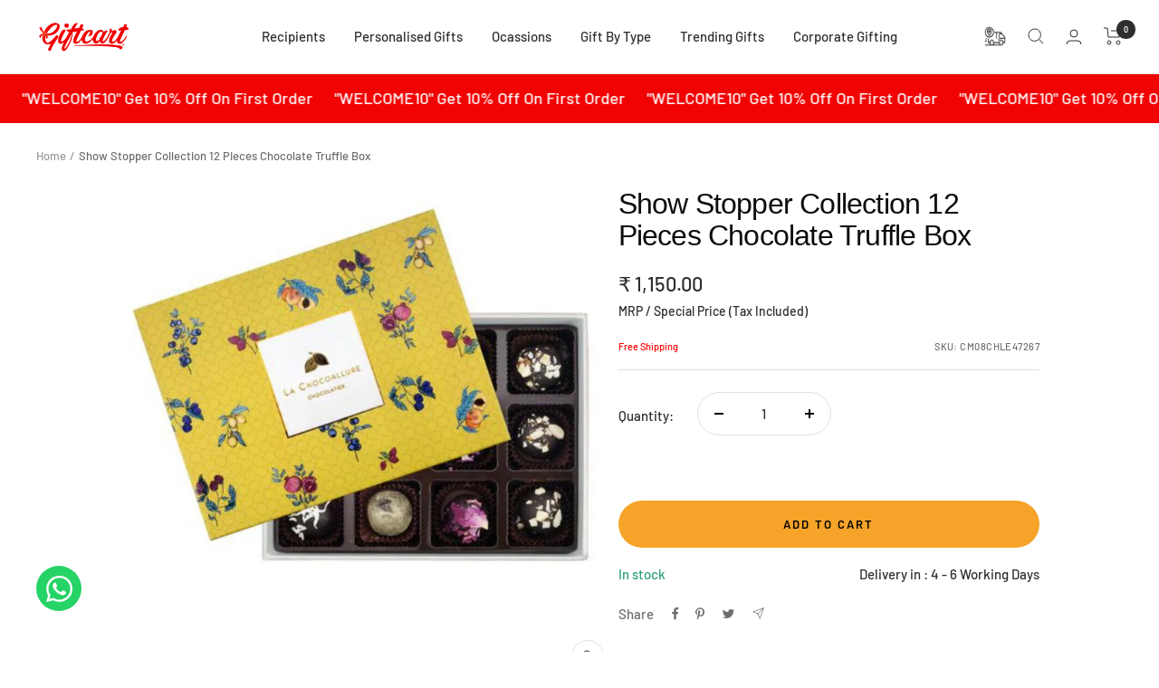

--- FILE ---
content_type: text/javascript; charset=utf-8
request_url: https://giftcart.com/products/show-stopper-collection-12-pieces-chocolate-truffle-box.js
body_size: 1083
content:
{"id":7976882733276,"title":"Show Stopper Collection 12 Pieces Chocolate Truffle Box","handle":"show-stopper-collection-12-pieces-chocolate-truffle-box","description":"\u003cp data-mce-fragment=\"1\"\u003eDiscover the expertise of La Chocoallure through the exceptional flavors of our pure ganache's made using the finest cocoa beans in the world infused and fruit ganache's, creamy caramels and smooth truffles…an ideal gift box for a guaranteed wow factor.\u003cbr data-mce-fragment=\"1\"\u003e\u003cbr data-mce-fragment=\"1\"\u003eCoconut Truffle x 3, Caramel Truffle x 3, Rose Truffle x 3, Almond Rocher Truffle x 3\u003cbr data-mce-fragment=\"1\"\u003e\u003cbr data-mce-fragment=\"1\"\u003e\u003cstrong data-mce-fragment=\"1\"\u003eIngredients:\u003c\/strong\u003e\u003c\/p\u003e\n\u003cp data-mce-fragment=\"1\"\u003e﻿• Coconut Truffle - Coconut paste \u0026amp; toasted fresh coconut are blended together with white chocolate \u0026amp; vanilla bean , all droped in a dark chocolate shell\u003cbr data-mce-fragment=\"1\"\u003e• Caramel Truffle - Goodness of sea salt infused in a rich creamy golden caramel\u003cbr data-mce-fragment=\"1\"\u003e• Rose Truffle - Rose ganache infused with preserved organic roses and rose Oil enrobed in dark chocolate and rolled in powdered roses\u003cbr data-mce-fragment=\"1\"\u003e• Almond Rocher - A beautiful combination of milk chocolate, pure almond paste n fresh vanilla\u003c\/p\u003e\n\u003cp\u003e\u003cstrong data-mce-fragment=\"1\"\u003eNumber of Items: \u003c\/strong\u003e\u003cspan data-mce-fragment=\"1\"\u003e1\u003c\/span\u003e\u003cbr data-mce-fragment=\"1\"\u003e\u003cstrong data-mce-fragment=\"1\"\u003eBest Before:\u003c\/strong\u003e\u003cspan data-mce-fragment=\"1\"\u003e 12 month from packaging\u003c\/span\u003e\u003cbr data-mce-fragment=\"1\"\u003e\u003cstrong data-mce-fragment=\"1\"\u003eMarketed By : \u003c\/strong\u003e\u003cspan data-mce-fragment=\"1\"\u003eGiftcart Ecommerce Pvt Ltd\u003c\/span\u003e\u003cbr data-mce-fragment=\"1\"\u003e\u003cstrong data-mce-fragment=\"1\"\u003eCustomer Care : \u003c\/strong\u003e\u003cspan data-mce-fragment=\"1\"\u003e+91-9910644899\u003c\/span\u003e\u003cbr data-mce-fragment=\"1\"\u003e\u003cstrong data-mce-fragment=\"1\"\u003eEmail :\u003c\/strong\u003e\u003cspan data-mce-fragment=\"1\"\u003e cx@giftcart.com\u003c\/span\u003e\u003cbr data-mce-fragment=\"1\"\u003e\u003cstrong data-mce-fragment=\"1\"\u003eCountry of Origin:\u003c\/strong\u003e\u003cspan data-mce-fragment=\"1\"\u003e India\u003c\/span\u003e\u003c\/p\u003e\n\u003cp\u003e \u003c\/p\u003e","published_at":"2023-02-03T12:16:46+05:30","created_at":"2023-02-03T12:16:46+05:30","vendor":"Lachocoallure","type":"Chocolate Hampers","tags":["Couple","Hampers"],"price":115000,"price_min":115000,"price_max":115000,"available":true,"price_varies":false,"compare_at_price":null,"compare_at_price_min":0,"compare_at_price_max":0,"compare_at_price_varies":false,"variants":[{"id":43770027966684,"title":"Default Title","option1":"Default Title","option2":null,"option3":null,"sku":"CM08CHLE47267","requires_shipping":true,"taxable":true,"featured_image":null,"available":true,"name":"Show Stopper Collection 12 Pieces Chocolate Truffle Box","public_title":null,"options":["Default Title"],"price":115000,"weight":0,"compare_at_price":null,"inventory_management":"shopify","barcode":"27966684","requires_selling_plan":false,"selling_plan_allocations":[]}],"images":["\/\/cdn.shopify.com\/s\/files\/1\/0645\/5594\/2108\/files\/Untitleddesign_3_d398bdab-4372-4c47-aedf-d444552b39d0.png?v=1684151553","\/\/cdn.shopify.com\/s\/files\/1\/0645\/5594\/2108\/products\/ShowStopperCollection12PiecesChocolateTruffleBox.jpg?v=1684151553","\/\/cdn.shopify.com\/s\/files\/1\/0645\/5594\/2108\/products\/Coconut_c7006d4a-38a5-4167-b762-fd97a8440de4.png?v=1684151553","\/\/cdn.shopify.com\/s\/files\/1\/0645\/5594\/2108\/products\/ALMONDROCHER.png?v=1684151553","\/\/cdn.shopify.com\/s\/files\/1\/0645\/5594\/2108\/products\/CARAMEL.png?v=1684151553","\/\/cdn.shopify.com\/s\/files\/1\/0645\/5594\/2108\/files\/FSSAIchocoall.png?v=1710157212"],"featured_image":"\/\/cdn.shopify.com\/s\/files\/1\/0645\/5594\/2108\/files\/Untitleddesign_3_d398bdab-4372-4c47-aedf-d444552b39d0.png?v=1684151553","options":[{"name":"Title","position":1,"values":["Default Title"]}],"url":"\/products\/show-stopper-collection-12-pieces-chocolate-truffle-box","media":[{"alt":"Show Stopper Collection 12 Pieces Chocolate Truffle Box-1","id":31576803705052,"position":1,"preview_image":{"aspect_ratio":1.0,"height":1200,"width":1200,"src":"https:\/\/cdn.shopify.com\/s\/files\/1\/0645\/5594\/2108\/files\/Untitleddesign_3_d398bdab-4372-4c47-aedf-d444552b39d0.png?v=1684151553"},"aspect_ratio":1.0,"height":1200,"media_type":"image","src":"https:\/\/cdn.shopify.com\/s\/files\/1\/0645\/5594\/2108\/files\/Untitleddesign_3_d398bdab-4372-4c47-aedf-d444552b39d0.png?v=1684151553","width":1200},{"alt":"Show Stopper Collection 12 Pieces Chocolate Truffle Box-2","id":31228180037852,"position":2,"preview_image":{"aspect_ratio":1.502,"height":3632,"width":5456,"src":"https:\/\/cdn.shopify.com\/s\/files\/1\/0645\/5594\/2108\/products\/ShowStopperCollection12PiecesChocolateTruffleBox.jpg?v=1684151553"},"aspect_ratio":1.502,"height":3632,"media_type":"image","src":"https:\/\/cdn.shopify.com\/s\/files\/1\/0645\/5594\/2108\/products\/ShowStopperCollection12PiecesChocolateTruffleBox.jpg?v=1684151553","width":5456},{"alt":"Show Stopper Collection 12 Pieces Chocolate Truffle Box-3","id":31228180431068,"position":3,"preview_image":{"aspect_ratio":1.502,"height":3632,"width":5456,"src":"https:\/\/cdn.shopify.com\/s\/files\/1\/0645\/5594\/2108\/products\/Coconut_c7006d4a-38a5-4167-b762-fd97a8440de4.png?v=1684151553"},"aspect_ratio":1.502,"height":3632,"media_type":"image","src":"https:\/\/cdn.shopify.com\/s\/files\/1\/0645\/5594\/2108\/products\/Coconut_c7006d4a-38a5-4167-b762-fd97a8440de4.png?v=1684151553","width":5456},{"alt":"Show Stopper Collection 12 Pieces Chocolate Truffle Box-4","id":31228180660444,"position":4,"preview_image":{"aspect_ratio":1.502,"height":3632,"width":5456,"src":"https:\/\/cdn.shopify.com\/s\/files\/1\/0645\/5594\/2108\/products\/ALMONDROCHER.png?v=1684151553"},"aspect_ratio":1.502,"height":3632,"media_type":"image","src":"https:\/\/cdn.shopify.com\/s\/files\/1\/0645\/5594\/2108\/products\/ALMONDROCHER.png?v=1684151553","width":5456},{"alt":"Show Stopper Collection 12 Pieces Chocolate Truffle Box-5","id":31228180922588,"position":5,"preview_image":{"aspect_ratio":1.502,"height":3632,"width":5456,"src":"https:\/\/cdn.shopify.com\/s\/files\/1\/0645\/5594\/2108\/products\/CARAMEL.png?v=1684151553"},"aspect_ratio":1.502,"height":3632,"media_type":"image","src":"https:\/\/cdn.shopify.com\/s\/files\/1\/0645\/5594\/2108\/products\/CARAMEL.png?v=1684151553","width":5456},{"alt":"Show Stopper Collection 12 Pieces Chocolate Truffle Box-6","id":32681954443484,"position":6,"preview_image":{"aspect_ratio":1.0,"height":1200,"width":1200,"src":"https:\/\/cdn.shopify.com\/s\/files\/1\/0645\/5594\/2108\/files\/FSSAIchocoall.png?v=1710157212"},"aspect_ratio":1.0,"height":1200,"media_type":"image","src":"https:\/\/cdn.shopify.com\/s\/files\/1\/0645\/5594\/2108\/files\/FSSAIchocoall.png?v=1710157212","width":1200}],"requires_selling_plan":false,"selling_plan_groups":[]}